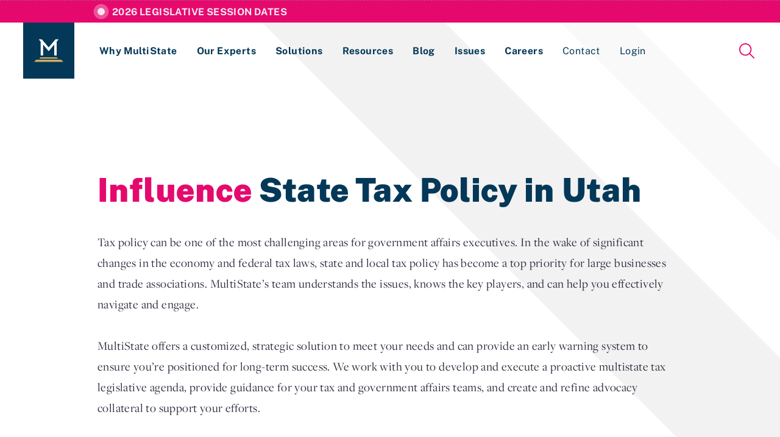

--- FILE ---
content_type: text/html; charset=utf-8
request_url: https://www.multistate.us/solutions/influence-state-tax-policy-in-utah
body_size: 11231
content:
<!DOCTYPE html>
<html lang="en-US">
  <head>
  <script async src="https://www.googletagmanager.com/gtag/js?id=G-V5WR874G5K"></script>
<script>
  window.dataLayer = window.dataLayer || [];
  function gtag(){dataLayer.push(arguments);}
  gtag('js', new Date());
  document.addEventListener('turbolinks:load', function(event) {
    gtag('config', 'G-V5WR874G5K', {
      'page_location': event.data.url
    });
  });  
</script>

  <title>Influence State Tax Policy in Utah | MultiState</title>
  <meta http-equiv="Content-Type" content="text/html; charset=utf-8" />
  <meta name="robots" content="all">
  <meta name="description" content="Tax policy can be one of the most challenging areas for government affairs executives. In the wake of significant changes in the economy and federal tax laws, state and local tax policy has become a top priority for large businesses and trade associations. MultiState’s team understands the issues, knows the key players, and can help you effectively navigate and engage.<br><br>MultiState offers a customized, strategic solution to meet your needs and can provide an early warning system to ensure you’re positioned for long-term success. We work with you to develop and execute a proactive multistate tax legislative agenda, provide guidance for your tax and government affairs teams, and create and refine advocacy collateral to support your efforts.<br><br>Led by MultiState Chairman and CEO Joe Crosby, a nationally renowned state and local tax policy expert, our tax policy team consists of lawyers, economists, accountants, and tax policy experts who partner with our network of over 2,000 lobbyists strategically located throughout the United States.">
  <meta name="author" content="MultiState">
  <meta name="publisher" content="MultiState">
  <meta name="viewport" content="width=device-width, initial-scale=1, maximum-scale=1, minimum-scale=1, user-scalable=no">
  <meta name="twitter:card" content="summary">
  <meta name="twitter:site" content="@MultiStateAssoc">
  <meta name="twitter:description" content="Tax policy can be one of the most challenging areas for government affairs executives. In the wake of significant changes in the economy and federal tax laws, state and local tax policy has become a top priority for large businesses and trade associations. MultiState’s team understands the issues, knows the key players, and can help you effectively navigate and engage.<br><br>MultiState offers a customized, strategic solution to meet your needs and can provide an early warning system to ensure you’re positioned for long-term success. We work with you to develop and execute a proactive multistate tax legislative agenda, provide guidance for your tax and government affairs teams, and create and refine advocacy collateral to support your efforts.<br><br>Led by MultiState Chairman and CEO Joe Crosby, a nationally renowned state and local tax policy expert, our tax policy team consists of lawyers, economists, accountants, and tax policy experts who partner with our network of over 2,000 lobbyists strategically located throughout the United States.">
  <meta name="twitter:image" content="https://www.multistate.us/packs/media/images/logos/app-logo-white-navy-bg-800px-56862183863ba67d54963f4bab5bdc71.png">
  <meta property="og:type" content="website">
  <meta name="og:site_name" content="MultiState">
  <meta property="og:url" content="https://www.multistate.us/solutions/influence-state-tax-policy-in-utah">
    <meta property="og:title" content="Influence State Tax Policy in Utah">
    <meta name="twitter:title" content="Influence State Tax Policy in Utah">
  <meta property="og:description" content="Tax policy can be one of the most challenging areas for government affairs executives. In the wake of significant changes in the economy and federal tax laws, state and local tax policy has become a top priority for large businesses and trade associations. MultiState’s team understands the issues, knows the key players, and can help you effectively navigate and engage.<br><br>MultiState offers a customized, strategic solution to meet your needs and can provide an early warning system to ensure you’re positioned for long-term success. We work with you to develop and execute a proactive multistate tax legislative agenda, provide guidance for your tax and government affairs teams, and create and refine advocacy collateral to support your efforts.<br><br>Led by MultiState Chairman and CEO Joe Crosby, a nationally renowned state and local tax policy expert, our tax policy team consists of lawyers, economists, accountants, and tax policy experts who partner with our network of over 2,000 lobbyists strategically located throughout the United States.">
  <meta property="og:image" content="https://www.multistate.us/packs/media/images/logos/app-logo-white-navy-bg-800px-56862183863ba67d54963f4bab5bdc71.png">
  <meta name="csrf-param" content="authenticity_token" />
<meta name="csrf-token" content="ej/lDCaYQA38Re6RQcMjVTLvdxe5LzAdZ+U8wqZhXHbOVKxXJQpa/7vCYN8EaYlZNnTwr5vTfkt+VRo+ItifAg==" />
  
  <script src="/packs/js/application-52f6979da310af38bc3e.js" data-turbolinks-track="reload"></script>
  <link rel="stylesheet" media="all" href="/packs/css/application-7270deef.css" data-turbolinks-track="reload" />
  <link rel="shortcut icon" type="image/png/ico" href="/multistate-favicon-16x16.png">
    <script type="application/ld+json">
    {"@context":"http://schema.org","@type":"WebPage","author":{"@type":"Organization","name":"MultiState","url":"https://www.multistate.us/","address":"1000 Wilson Blvd, Suite 1800, Arlington, VA 22209","telephone":"(703) 684-1110","logo":[{"@type":"ImageObject","url":"https://www.multistate.us/packs/media/images/logos/app-logo-white-navy-bg-800px-56862183863ba67d54963f4bab5bdc71.png"}]}}
  </script>

    <script src="/packs/js/analytics-1d26c7df5668c9f496fb.js" data-turbolinks-track="reload"></script>

  <link rel="preload" href="https://cdn.materialdesignicons.com/3.5.95/css/materialdesignicons.min.css" as="style" onload="this.rel='stylesheet'">
  <link rel="stylesheet" href="https://cdn.materialdesignicons.com/3.5.95/css/materialdesignicons.min.css" media="print" onload="this.media='all'">
  <link rel="preload" href="https://s3.amazonaws.com/multistate.us/shared/fonts/dejavu-sans/dejavu-sans.bold.ttf" as="font" type="font/ttf" crossorigin="anonymous">
</head>
  <body class="pages-solution">
      <section id="FeaturedLandingPage">
        <div class="indicator"></div>
        <a href="/resources/2026-legislative-session-dates">2026 Legislative Session Dates</a>
      </section>
    <header data-controller="header">
  <div class="header-row flex-row">
    <button id="Menu" class="desktop-hide" data-action="click->header#toggle">
      <span class="a11y">Menu Toggle</span>
      <div class="menu-box">
        <div class="menu-inner"></div>
      </div>
    </button>
    <div class="flex-fill desktop-hide"></div>
    <a id="Home" href="/">
      <?xml version="1.0" encoding="UTF-8" standalone="no"?>
<svg
   xmlns:dc="http://purl.org/dc/elements/1.1/"
   xmlns:cc="http://creativecommons.org/ns#"
   xmlns:rdf="http://www.w3.org/1999/02/22-rdf-syntax-ns#"
   xmlns:svg="http://www.w3.org/2000/svg"
   xmlns="http://www.w3.org/2000/svg"
   viewBox="0 0 2000 1532.4667"
   height="1532.4667"
   width="2000"
   xml:space="preserve"
   id="svg910"
   version="1.1"><metadata
     id="metadata916"><rdf:RDF><cc:Work
         rdf:about=""><dc:format>image/svg+xml</dc:format><dc:type
           rdf:resource="http://purl.org/dc/dcmitype/StillImage" /><dc:title></dc:title></cc:Work></rdf:RDF></metadata><defs
     id="defs914" /><g
     transform="matrix(1.3333333,0,0,-1.3333333,0,1532.4667)"
     id="g918"><g
       transform="translate(1094.6763,1149.3503)"
       id="g920"><path
         id="M"
         style="fill:#044157;fill-opacity:1;fill-rule:nonzero;stroke:none"
         d="M 0,0 -350.353,-411.95 -696.171,0 h -159.868 l 98.642,-118.181 v -708.871 h 121.318 v 564.802 l 286.86,-343.292 289.126,343.292 V -827.052 H 61.226 v 708.871 L 159.871,0 Z" /></g><g
       transform="translate(332.0532,231.2298)"
       id="g924"><path
         id="path926"
         style="fill:#d1ad60;fill-opacity:1;fill-rule:nonzero;stroke:none"
         d="M 0,0 -66.143,-68.008 H 895.22 L 828.007,0 Z" /></g><g
       transform="translate(103.2039,108.8136)"
       id="g928"><path
         id="path930"
         style="fill:#d1ad60;fill-opacity:1;fill-rule:nonzero;stroke:none"
         d="m 0,0 -103.204,-108.814 h 1500 L 1291.927,0 Z" /></g></g></svg>
</a>    <a id="SkipNavigationLink" href="#MainContentHook" data-turbolinks="false">Skip to main content</a>
    <div class="flex-fill"></div>
    <a id="Search" href="/search">
      <span class="desktop-only">Search</span>
      <?xml version="1.0" encoding="UTF-8" standalone="no"?>
<svg
   xmlns:dc="http://purl.org/dc/elements/1.1/"
   xmlns:cc="http://creativecommons.org/ns#"
   xmlns:rdf="http://www.w3.org/1999/02/22-rdf-syntax-ns#"
   xmlns:svg="http://www.w3.org/2000/svg"
   xmlns="http://www.w3.org/2000/svg"
   id="svg8"
   version="1.1"
   viewBox="0 0 25 25"
   height="25"
   width="25">
  <metadata
     id="metadata14">
    <rdf:RDF>
      <cc:Work
         rdf:about="">
        <dc:format>image/svg+xml</dc:format>
        <dc:type
           rdf:resource="http://purl.org/dc/dcmitype/StillImage" />
        <dc:title></dc:title>
      </cc:Work>
    </rdf:RDF>
  </metadata>
  <defs
     id="defs12" />
  <path
     style="fill:#000000"
     id="path2"
     d="m 24.074,25 c -0.233054,0.0064 -0.455711,-0.09647 -0.602,-0.278 l -6.745,-6.745 c 0.467,-0.394 0.9,-0.829 1.29,-1.299 l 6.705,6.748 c 0.175608,0.170122 0.275735,0.403511 0.278,0.648 -0.0023,0.244489 -0.102392,0.477878 -0.278,0.648 -0.170122,0.175608 -0.403511,0.275735 -0.648,0.278 z M 20.37,10.185 C 20.37,4.583 15.787,0 10.185,0 4.583,0 0,4.583 0,10.185 0,15.787 4.583,20.37 10.185,20.37 15.511669,20.509253 20.311848,15.958055 20.37,10.185 Z m -10.185,8.334 c -4.583,0 -8.333,-3.75 -8.333,-8.334 0,-4.583 3.75,-8.333 8.333,-8.333 4.584,0 8.334,3.75 8.334,8.333 0,4.584 -3.75,8.334 -8.334,8.334 z" />
</svg>

</a>  </div>
  <nav>
    <a class="page" href="/about">Why MultiState</a>
    <a class="page" href="/team">Our Experts</a>
    <a class="page" href="/solutions">Solutions</a>
    <a class="page" href="/resources">Resources</a>
    <a class="page" href="/insider">Blog</a>
    <a class="page" href="/issues">Issues</a>
    <a class="page" href="/careers">Careers</a>
    <a class="page contact-btn" data-turbolinks="false" href="/contact">Contact</a>
    <div class="page-group" data-target="header.pageGroup" data-action="focusin->header#toggle focusout->header#scheduleToggle">
      <div class="page-group-header" data-action="click->header#groupClick">
        <span class="page login-btn" data-action="mouseenter->header#groupEnter">Login</span>
        <div class="flex-fill"></div>
        <?xml version="1.0" encoding="UTF-8" standalone="no"?>
<svg
   xmlns:dc="http://purl.org/dc/elements/1.1/"
   xmlns:cc="http://creativecommons.org/ns#"
   xmlns:rdf="http://www.w3.org/1999/02/22-rdf-syntax-ns#"
   xmlns:svg="http://www.w3.org/2000/svg"
   xmlns="http://www.w3.org/2000/svg"
   xmlns:sodipodi="http://sodipodi.sourceforge.net/DTD/sodipodi-0.dtd"
   xmlns:inkscape="http://www.inkscape.org/namespaces/inkscape"
   id="svg4"
   version="1.1"
   viewBox="0 0 16 16"
   height="16"
   width="16"
   sodipodi:docname="chevron-right.svg"
   inkscape:version="0.92.2 5c3e80d, 2017-08-06">
  <sodipodi:namedview
     pagecolor="#ffffff"
     bordercolor="#666666"
     borderopacity="1"
     objecttolerance="10"
     gridtolerance="10"
     guidetolerance="10"
     inkscape:pageopacity="0"
     inkscape:pageshadow="2"
     inkscape:window-width="1385"
     inkscape:window-height="789"
     id="namedview6"
     showgrid="false"
     inkscape:zoom="14.75"
     inkscape:cx="-5.8728814"
     inkscape:cy="8"
     inkscape:window-x="1920"
     inkscape:window-y="0"
     inkscape:window-maximized="0"
     inkscape:current-layer="svg4" />
  <metadata
     id="metadata10">
    <rdf:RDF>
      <cc:Work
         rdf:about="">
        <dc:format>image/svg+xml</dc:format>
        <dc:type
           rdf:resource="http://purl.org/dc/dcmitype/StillImage" />
        <dc:title></dc:title>
      </cc:Work>
    </rdf:RDF>
  </metadata>
  <defs
     id="defs8" />
  <path
     style="fill:none;stroke:#000000;stroke-width:1.61038816;stroke-linecap:round;stroke-miterlimit:50;stroke-opacity:0.97969546"
     id="path2"
     d="m 4.3187521,0.81333231 v 0 L 11.366715,8.0000002 4.3187521,15.186668"
     stroke-miterlimit="50"
     inkscape:connector-curvature="0" />
</svg>

      </div>
      <div class="page-group-body" data-action="focusin->header#groupEnter focusout->header#groupLeave mouseleave->header#groupLeave">
        <div class="container">
          <div class="lede">
            <h4>Login</h4>
            <p>If you are a current MultiState client, please use the links here to login to our online systems.</p>
          </div>
          <ul class="links">
              <li class="">
                <a target="_blank" href="https://www.multistate.us/login/lobbying-compliance">Lobbying Registration &amp; Reporting</a>
              </li>
              <li class="no-border">
                <a target="_blank" href="https://www.multistate.us/login/lobbying-compliance/guides">Compliance Guides</a>
              </li>
              <li class="">
                <a target="_blank" href="https://app.multistate.us/#/login">Issue Management Tracking Service</a>
              </li>
              <li class="">
                <a target="_blank" href=""></a>
              </li>
          </ul>
        </div>
      </div>
    </div>    
  </nav>
</header>
    <main>
      <section id="Banner">
  <div class="container">
    <h1><em>Influence</em> State Tax Policy in Utah</h1>
    <p>Tax policy can be one of the most challenging areas for government affairs executives. In the wake of significant changes in the economy and federal tax laws, state and local tax policy has become a top priority for large businesses and trade associations. MultiState’s team understands the issues, knows the key players, and can help you effectively navigate and engage.<br><br>MultiState offers a customized, strategic solution to meet your needs and can provide an early warning system to ensure you’re positioned for long-term success. We work with you to develop and execute a proactive multistate tax legislative agenda, provide guidance for your tax and government affairs teams, and create and refine advocacy collateral to support your efforts.<br><br>Led by MultiState Chairman and CEO Joe Crosby, a nationally renowned state and local tax policy expert, our tax policy team consists of lawyers, economists, accountants, and tax policy experts who partner with our network of over 2,000 lobbyists strategically located throughout the United States.</p>
    <a class="button button-navy" data-turbolinks="false" href="/contact?message=I+would+like+help+to+influence+state+tax+policy+in+utah.&amp;subject=Develop+a+Government+Relations+Strategy">Get Started</a>
  </div>
</section>
<div id="MainContentHook"></div>
<div class="breadcrumb">
  <hr>
    <a href="/">Home</a>
    <div class="slash">/</div>
    <a href="/solutions">Solutions</a>
    <div class="slash">/</div>
  <div class="current">•••</div>
</div>
<section id="Features">
  <div class="container">
      <div class="feature">
        <div class="number">
          <div>1</div>
          <svg xmlns="http://www.w3.org/2000/svg" width="155" height="24" viewBox="0 0 155 24"><g><g><path fill="#e6076e" d="M28.5 7h98.7l-6.9-7H35.29z"/></g><g><path fill="#e6076e" d="M.5 23.8h154l-10.767-11.2H11.096z"/></g></g></svg>
        </div>
        <div class="text">
          <h3>Enhanced Legislative Tracking</h3>
          <p>Every client receives legislative tracking services and support. A MultiState expert will become your dedicated analyst, and you’ll receive regular and timely updates on newly introduced, moving, and enrolled legislation related to your key tax issues.</p>
        </div>
      </div>
      <div class="feature">
        <div class="number">
          <div>2</div>
          <svg xmlns="http://www.w3.org/2000/svg" width="155" height="24" viewBox="0 0 155 24"><g><g><path fill="#e6076e" d="M28.5 7h98.7l-6.9-7H35.29z"/></g><g><path fill="#e6076e" d="M.5 23.8h154l-10.767-11.2H11.096z"/></g></g></svg>
        </div>
        <div class="text">
          <h3>Policy Analysis + Internal Stakeholder Engagement</h3>
          <p>MultiState can help you understand and analyze the legislation and policy that impacts your organization. Our team can provide assistance communicating policy impacts to your internal stakeholders, such as your executive team or members. We can also help navigate media inquiries related to your tax policy priorities.</p>
        </div>
      </div>
      <div class="feature">
        <div class="number">
          <div>3</div>
          <svg xmlns="http://www.w3.org/2000/svg" width="155" height="24" viewBox="0 0 155 24"><g><g><path fill="#e6076e" d="M28.5 7h98.7l-6.9-7H35.29z"/></g><g><path fill="#e6076e" d="M.5 23.8h154l-10.767-11.2H11.096z"/></g></g></svg>
        </div>
        <div class="text">
          <h3>External Engagement</h3>
          <p>MultiState can support your efforts to communicate your organization’s tax policy priorities externally. For example, we can create advocacy collateral such as lobbying leave-behinds, letters to lawmakers, presentation slides, legislative testimony, talking points, and position statements. We can support your direct public policy advocacy by writing white papers or media pieces, speaking at public policy conferences, testifying in state legislatures, or engaging with public policy groups. Or, if you need a more comprehensive solution, we can design and execute a full advocacy campaign to advance your tax policy priorities.</p>
        </div>
      </div>
  </div>
</section>
<section id="Process" data-controller="h-slider">
  <div class="container fullscreen" data-action="swiped-left->h-slider#next swiped-right->h-slider#previous">
    <div class="process-tabs desktop-only">
      <div class="tabs">
          <div class="tab active" data-index="1" data-target="h-slider.tab" data-action="click->h-slider#jump">Listen</div>
          <div class="tab " data-index="2" data-target="h-slider.tab" data-action="click->h-slider#jump">Strategize</div>
          <div class="tab " data-index="3" data-target="h-slider.tab" data-action="click->h-slider#jump">Solutions</div>
          <div class="tab " data-index="4" data-target="h-slider.tab" data-action="click->h-slider#jump">Results</div>
      </div>
      <div class="indicator" data-target="h-slider.indicator"></div>     
    </div>
    <div class="processes">
      <div class="images">
        <div class="slider" data-target="h-slider.slider">
            <img src="https://s3.amazonaws.com/multistate.us/shared/uploads/photos/solutions-tax-listen-1000px.jpg" />
            <img src="https://s3.amazonaws.com/multistate.us/shared/uploads/photos/solutions-tax-strategize-1000px.jpg" />
            <img src="https://s3.amazonaws.com/multistate.us/shared/uploads/photos/solutions-tax-solutions-1000px.jpg" />
            <img src="https://s3.amazonaws.com/multistate.us/shared/uploads/photos/solutions-tax-results-1000px.jpg" />
        </div>
      </div>
      <div class="texts-and-switcher">
        <div class="texts">
          <div class="slider" data-target="h-slider.slider">
              <div class="text">
                <h2>Listen</h2>
                <p>Before we can create an action plan, we need a thorough understanding of what you’re facing. What’s impacting you and how? What’s your objective? Understanding what success looks like to you is vital to getting you there.</p>
              </div>
              <div class="text">
                <h2>Strategize</h2>
                <p>Our people are your strategic advantage. MultiState’s industry veterans have decades of tax policy and government affairs experience and can help you navigate it all. Our communications and policy professionals have a proven record of crafting advocacy content that changes minds, and our network will get your message in front of the right people.</p>
              </div>
              <div class="text">
                <h2>Solutions</h2>
                <p>MultiState has a proven set of advocacy tools that we’ve deployed working with hundreds of clients over the years, tools we constantly iterate and refine. We’ll use our network of on-the-ground experts in states and localities across the country, and combine it with our in-house policy expertise, modern government relations management technology, and cutting-edge communications and compliance tools to give you a comprehensive, tailored program.</p>
              </div>
              <div class="text">
                <h2>Results</h2>
                <p>Influencing state and local policy across the country can be a daunting prospect. But it doesn’t have to be. Our comprehensive approach to government affairs — decades of experience combined with modern tools and policy expertise — will get you the results you’re looking for and put your mind at ease.</p>
              </div>
          </div>
        </div>
        <div class="switcher dark">
          <div tabindex="0" role="button" aria-label="previous process" data-target="h-slider.left" data-action="click-&gt;h-slider#previous keyup-&gt;h-slider#previousKey" class="icon icon-arrow-left disabled pointer"><?xml version="1.0" encoding="UTF-8" standalone="no"?>
<svg
   xmlns:dc="http://purl.org/dc/elements/1.1/"
   xmlns:cc="http://creativecommons.org/ns#"
   xmlns:rdf="http://www.w3.org/1999/02/22-rdf-syntax-ns#"
   xmlns:svg="http://www.w3.org/2000/svg"
   xmlns="http://www.w3.org/2000/svg"
   id="svg8"
   version="1.1"
   viewBox="0 0 27 18"
   height="18"
   width="27">
  <metadata
     id="metadata14">
    <rdf:RDF>
      <cc:Work
         rdf:about="">
        <dc:format>image/svg+xml</dc:format>
        <dc:type
           rdf:resource="http://purl.org/dc/dcmitype/StillImage" />
        <dc:title></dc:title>
      </cc:Work>
    </rdf:RDF>
  </metadata>
  <defs
     id="defs12" />
  <path
     style="fill:#000000"
     id="path2"
     d="m 9.3000081,1.023 a 1.233,1.233 0 0 1 0,1.746 l -5.078,5.092 H 25.763008 c 0.68,0 1.237,0.55 1.237,1.24 0,0.683 -0.549,1.24 -1.237,1.24 H 4.2150081 l 5.195,5.21 a 1.233,1.233 0 0 1 0,1.746 1.225,1.225 0 0 1 -1.742,0 L 0.60000808,10.209 a 0.784,0.784 0 0 1 -0.102,-0.117 C 0.19800808,9.864 8.0844861e-6,9.505 8.0844861e-6,9.102 A 1.23,1.23 0 0 1 0.46800808,8.132 c 0.008,-0.007 0.015,-0.014 0.015,-0.021 L 7.5500081,1.023 a 1.234,1.234 0 0 1 1.749,0 z" />
</svg>
</div>
          <div class="count">
            <span class="page" data-target="h-slider.page">01</span>
            <span class="of">/</span>
            <span class="total" data-target="h-slider.total">04</span>
          </div>
          <div tabindex="0" role="button" aria-label="next process" data-target="h-slider.right" data-action="click-&gt;h-slider#next keyup-&gt;h-slider#nextKey" class="icon icon-arrow-right pointer"><?xml version="1.0" encoding="UTF-8" standalone="no"?>
<svg
   xmlns:dc="http://purl.org/dc/elements/1.1/"
   xmlns:cc="http://creativecommons.org/ns#"
   xmlns:rdf="http://www.w3.org/1999/02/22-rdf-syntax-ns#"
   xmlns:svg="http://www.w3.org/2000/svg"
   xmlns="http://www.w3.org/2000/svg"
   id="svg8"
   version="1.1"
   viewBox="0 0 27 18"
   height="18"
   width="27">
  <metadata
     id="metadata14">
    <rdf:RDF>
      <cc:Work
         rdf:about="">
        <dc:format>image/svg+xml</dc:format>
        <dc:type
           rdf:resource="http://purl.org/dc/dcmitype/StillImage" />
        <dc:title></dc:title>
      </cc:Work>
    </rdf:RDF>
  </metadata>
  <defs
     id="defs12" />
  <path
     style="fill:#000000"
     id="path2"
     d="m 17.7,1.023 a 1.233,1.233 0 0 0 0,1.746 l 5.078,5.092 H 1.237 C 0.557,7.861 0,8.411 0,9.101 c 0,0.683 0.549,1.24 1.237,1.24 h 21.548 l -5.195,5.21 a 1.233,1.233 0 0 0 0,1.746 1.225,1.225 0 0 0 1.742,0 L 26.4,10.209 a 0.784,0.784 0 0 0 0.102,-0.117 C 26.802,9.864 27,9.505 27,9.102 A 1.23,1.23 0 0 0 26.532,8.132 C 26.524,8.125 26.517,8.118 26.517,8.111 L 19.45,1.023 a 1.234,1.234 0 0 0 -1.749,0 z" />
</svg>
</div>
        </div>
      </div>    
    </div>
  </div>
</section>
  <section id="Experts">
    <div class="container fullscreen">
      <div class="experts-image">
        <div class="label">
          <div class="icon icon-quote"><?xml version="1.0" encoding="UTF-8" standalone="no"?>
<svg
   xmlns:dc="http://purl.org/dc/elements/1.1/"
   xmlns:cc="http://creativecommons.org/ns#"
   xmlns:rdf="http://www.w3.org/1999/02/22-rdf-syntax-ns#"
   xmlns:svg="http://www.w3.org/2000/svg"
   xmlns="http://www.w3.org/2000/svg"
   id="svg8"
   version="1.1"
   viewBox="0 0 35 24"
   height="24"
   width="35">
  <metadata
     id="metadata14">
    <rdf:RDF>
      <cc:Work
         rdf:about="">
        <dc:format>image/svg+xml</dc:format>
        <dc:type
           rdf:resource="http://purl.org/dc/dcmitype/StillImage" />
        <dc:title></dc:title>
      </cc:Work>
    </rdf:RDF>
  </metadata>
  <defs
     id="defs12" />
  <path
     style="fill:#000000"
     id="path2"
     d="M 34.65,0.1 H 27.533 L 20.65,10.215 c -1.4,2.063 -2.1,4.185 -2.1,6.367 0,2.181 0.72,3.946 2.158,5.295 1.44,1.349 3.209,2.023 5.309,2.023 2.1,0 3.85,-0.694 5.25,-2.083 1.4,-1.388 2.1,-3.292 2.1,-5.712 0,-2.42 -1.09,-4.343 -3.267,-5.771 z m -18.2,0 H 9.333 L 2.45,10.215 c -1.4,2.063 -2.1,4.185 -2.1,6.367 0,2.181 0.72,3.946 2.158,5.295 1.44,1.349 3.209,2.023 5.309,2.023 2.1,0 3.85,-0.694 5.25,-2.083 1.4,-1.388 2.1,-3.292 2.1,-5.712 0,-2.42 -1.09,-4.343 -3.267,-5.771 z" />
</svg>
</div>
          <h2>Expert's Advice</h2>
        </div>
        <img src="https://s3.amazonaws.com/multistate.us/production/employees/e8yRlbSNSiJnWHcGf/image/Joe C. headshot - August 2024-c32276-800px.jpg" />
      </div>
      <div class="experts-text">
        <blockquote>“I gain my enjoyment from helping clients develop, execute, and continuously refine strategies that inexorably result in their desired tax policy outcome.”</blockquote>
        <div class="experts-row">
          <div class="expert">
            <h3>Joseph R. Crosby</h3>
            <p>CEO</p>
          </div>
            <a class="button" href="/team">Meet Our Team</a>
        </div>
      </div>
    </div>
  </section>

  <section id="FeaturedArticles"> 
    <div class="container padding-top">
      <h2>Featured Content</h2>
      <div class="articles">
            <article class="article card">
    <a href="/insider/2026/1/6/ten-states-face-budget-deficits-going-into-2026-state-revenue-outlook">
        <div class="image">
          <img src="https://s3.amazonaws.com/multistate.us/production/articles/adjH4flLLeJOiYwQx/image/AdobeStock_989456531-670faf-400px.jpeg" />
        </div>
      <div class="text">
          <h4>Tax &amp; Budgets</h4>
        <h3>Ten States Face Budget Deficits Going into 2026 (State Revenue Outlook)</h3>
        <p class="date">January 6, 2026 <span>|</span> Morgan Scarboro</p>
      </div>
</a>  </article>

            <article class="article card">
    <a href="/insider/2025/10/8/heres-how-states-are-responding-to-trumps-one-big-beautiful-bill-act">
        <div class="image">
          <img src="https://s3.amazonaws.com/multistate.us/production/articles/aFuUaR7F5OPRjHxN1/image/AdobeStock_115615847 (1)-000055-400px.jpeg" />
        </div>
      <div class="text">
          <h4>Tax &amp; Budgets, Health Care &amp; Wellness</h4>
        <h3>Here’s How States Are Responding to Trump’s One Big Beautiful Bill Act</h3>
        <p class="date">October 8, 2025 <span>|</span> Abbie Telgenhof, Morgan Scarboro</p>
      </div>
</a>  </article>

            <article class="article card">
    <a href="/insider/2025/8/27/states-brace-for-obbba-cuts-as-2026-elections-loom-large">
        <div class="image">
          <img src="https://s3.amazonaws.com/multistate.us/production/articles/a2LKZZndmLetoUvrk/image/AdobeStock_483974028-f8785a-400px.jpeg" />
        </div>
      <div class="text">
          <h4>Elections &amp; Campaigns, Health Care &amp; Wellness</h4>
        <h3>States Brace for OBBBA Cuts as 2026 Elections Loom Large</h3>
        <p class="date">August 27, 2025 <span>|</span> Bill Kramer</p>
      </div>
</a>  </article>

      </div>
    </div>
  </section>
  <section id="Compliance">
    <div class="container fullscreen">
      <div class="text">
        <h2>Let's Talk <em>Compliance</em></h2>
        <p>Know before you go. Our industry-leading lobbying compliance services ensure our clients’ federal, state, and local registration and reporting requirements are managed effectively and efficiently. Our personalized service means that you will never miss a critical compliance deadline. 
        </p>
        <a class="button button-navy" data-turbolinks="false" href="/contact?subject=Streamline+or+Manage+Lobbying+Compliance">Get Started</a>
      </div>
      <div class="image">
        <img src="https://s3.amazonaws.com/multistate.us/shared/uploads/photos/lets-talk-compliance-1000px.jpg" />
      </div>
    </div>
  </section>

    </main>
    <footer>
    <section id="CTA">
      <div class="wrapper">
        <div class="text">
            <h2><span>Are you ready to gain some</span> <em>insider knowledge?</em></h2>
        </div>
        <a class="button button-pink" data-turbolinks="false" href="/contact">Contact Us</a>
      </div>
    </section>
  <section id="Columns">
    <div class="container">
      <div class="col flex-column">
        <a id="Home" href="/">
          <?xml version="1.0" encoding="UTF-8" standalone="no"?>
<svg
   xmlns:dc="http://purl.org/dc/elements/1.1/"
   xmlns:cc="http://creativecommons.org/ns#"
   xmlns:rdf="http://www.w3.org/1999/02/22-rdf-syntax-ns#"
   xmlns:svg="http://www.w3.org/2000/svg"
   xmlns="http://www.w3.org/2000/svg"
   viewBox="0 0 2666.6667 1238.3707"
   height="1238.3707"
   width="2666.6667"
   xml:space="preserve"
   id="svg920"
   version="1.1"><metadata
     id="metadata926"><rdf:RDF><cc:Work
         rdf:about=""><dc:format>image/svg+xml</dc:format><dc:type
           rdf:resource="http://purl.org/dc/dcmitype/StillImage" /><dc:title></dc:title></cc:Work></rdf:RDF></metadata><defs
     id="defs924"><clipPath
       id="clipPath938"
       clipPathUnits="userSpaceOnUse"><path
         id="path936"
         d="M 0,928.778 H 2000 V 0 H 0 Z" /></clipPath></defs><g
     transform="matrix(1.3333333,0,0,-1.3333333,0,1238.3707)"
     id="g928"><path
       id="path930"
       style="fill:#ffffff;fill-opacity:1;fill-rule:evenodd;stroke:none"
       d="m 1492.615,45.493 h 69.505 V 27.996 h -69.505 z" /><g
       id="g932"><g
         clip-path="url(#clipPath938)"
         id="g934"><path
           id="path940"
           style="fill:#ffffff;fill-opacity:1;fill-rule:nonzero;stroke:none"
           d="m 1925.705,74.753 h 48.429 V 56.065 h -48.429 z m 0.136,-53.97 H 2000 V 2.804 h -91.732 v 123.05 h 84.638 v -18.145 h -67.065 z m -138.57,86.926 h -42.399 V 2.804 h -17.089 v 104.905 h -42.884 v 18.145 h 102.372 z m -423.844,0 h -42.4 V 2.804 h -17.089 v 104.905 h -42.883 v 18.145 h 102.372 z M 929.282,2.804 h -17.25 v 123.05 h 17.25 z M 796.249,107.709 h -42.4 V 2.804 H 736.76 v 104.905 h -42.884 v 18.145 H 796.249 Z M 587.39,2.804 h -84.317 v 123.05 h 17.573 V 20.783 H 587.39 Z M 316.784,0 c -34.016,0 -54.007,18.639 -54.007,50.638 v 75.216 h 17.411 V 50.638 c 0,-21.112 13.22,-32.659 36.596,-32.659 23.377,0 36.596,11.547 36.596,32.659 v 75.216 h 17.412 V 50.638 C 370.792,18.639 350.801,0 316.784,0 M 113.174,87.421 72.063,37.113 31.276,87.421 V 2.804 h -17.25 v 105.73 L 0,125.854 h 22.731 l 49.171,-60.37 49.816,60.37 h 22.732 l -14.026,-17.32 V 2.804 h -17.25 z M 1568.9,2.804 l -16.444,37.234 -0.695,0.264 -25.582,50.583 -15.775,-34.918 -0.065,0.025 -26.162,-53.188 h -18.939 l 52.074,110.018 -6.611,15.176 h 19.347 L 1587.924,2.804 Z" /><g
           transform="translate(1102.6104,1.7824)"
           id="g942"><path
             id="path944"
             style="fill:#ffffff;fill-opacity:1;fill-rule:nonzero;stroke:none"
             d="m 0,0 c -24.05,0 -46.905,11.507 -49.976,34.179 l 18.251,0.859 c 3.071,-13.569 16.204,-20.611 31.554,-20.611 17.057,0 30.02,7.214 30.02,19.409 0,10.992 -8.187,17.518 -21.832,20.438 l -24.05,5.497 c -18.762,3.951 -30.02,13.741 -30.19,31.087 -0.171,21.814 19.103,36.585 45.54,36.585 28.827,0 44.86,-17.004 46.906,-35.553 L 28.484,91.202 c -2.387,15.802 -14.498,21.642 -29.167,21.642 -13.986,0 -26.778,-7.042 -26.778,-20.096 0,-8.588 4.946,-13.74 20.809,-17.519 L 16.716,69.732 C 42.812,64.236 47.929,47.404 47.929,34.008 47.929,15.114 29.849,0 0,0" /></g><g
           transform="translate(1154.0098,792.9987)"
           id="g946"><path
             id="path948"
             style="fill:#ffffff;fill-opacity:1;fill-rule:nonzero;stroke:none"
             d="M 0,0 -149.313,-177.737 -297.457,0 V -292.422 H -360.11 V 74.591 l -50.942,61.188 h 82.562 L -149.899,-77.505 31.034,135.779 h 82.562 L 62.653,74.591 V -292.422 H 0 Z" /></g><g
           transform="translate(757.0425,418.2151)"
           id="g950"><path
             id="path952"
             style="fill:#d1ad60;fill-opacity:1;fill-rule:evenodd;stroke:none"
             d="m 0,0 h 496.479 l -34.71,35.211 H 34.159 Z" /></g><g
           transform="translate(619.7183,333.7082)"
           id="g954"><path
             id="path956"
             style="fill:#d1ad60;fill-opacity:1;fill-rule:evenodd;stroke:none"
             d="M 0,0 H 774.648 L 720.491,56.338 H 53.298 Z" /></g></g></g></g></svg>
</a>        <div class="desktop-only">
            <div class="socials">
      <div class="social">
        <a target="_blank" href="https://twitter.com/MultiStateAssoc">
          <i class="mdi mdi-twitter"></i>
</a>      </div>
      <div class="social">
        <a target="_blank" href="https://www.linkedin.com/company/multistate">
          <i class="mdi mdi-linkedin-box"></i>
</a>      </div>
  </div>
  <div class="copyright">Copyright © 2026, MultiState, All rights reserved</div>
  <div class="legal"><a href="/conditions-of-use">Conditions of Use</a> - <a href="/privacy-policy">Privacy Policy</a></div>

        </div>
      </div>
      <div class="col">
        <h3>Explore</h3>
        <ul class="links">
          <li><a href="/about">Why MultiState</a></li>
          <li><a href="/team">Our Experts</a></li>
          <li><a href="/solutions">Solutions</a></li>
          <li><a href="/resources">Resources</a></li>
          <li><a href="/insider">Blog</a></li>
          <li><a href="/careers">Careers</a></li>
          <li><a href="/contact">Contact</a></li>
        </ul>
      </div>
      <div class="col">
          <form id="Newsletter" class="footer" autocomplete="off" action="/newsletter" accept-charset="UTF-8" method="post"><input name="utf8" type="hidden" value="&#x2713;" /><input type="hidden" name="authenticity_token" value="QuFSWWMYj4QJIe3CeKrrYvyG2wZrBjoAFX1s6WqOWoYWdSloauc2UjIXwI7BxBvze6tWhbzjctNBpfyLvFoFWg==" />
    <h3>Newsletter Sign Up</h3>
    <div class="field">
      <input type="email" name="email" id="email" placeholder="Email" />
    </div>
      <input type="text" name="rope" id="rope" class="rope" aria-hidden="true" />
    <input type="submit" name="commit" value="Sign Up" class="button button-gold" data-disable-with="Sign Up" />
</form>
      </div>
      <div class="col desktop-hide">
          <div class="socials">
      <div class="social">
        <a target="_blank" href="https://twitter.com/MultiStateAssoc">
          <i class="mdi mdi-twitter"></i>
</a>      </div>
      <div class="social">
        <a target="_blank" href="https://www.linkedin.com/company/multistate">
          <i class="mdi mdi-linkedin-box"></i>
</a>      </div>
  </div>
  <div class="copyright">Copyright © 2026, MultiState, All rights reserved</div>
  <div class="legal"><a href="/conditions-of-use">Conditions of Use</a> - <a href="/privacy-policy">Privacy Policy</a></div>

      </div>
    </div>
  </section>
</footer>

  </body>
</html>


--- FILE ---
content_type: text/css;charset=utf-8
request_url: https://use.typekit.net/zye0xkf.css
body_size: 841
content:
/*
 * The Typekit service used to deliver this font or fonts for use on websites
 * is provided by Adobe and is subject to these Terms of Use
 * http://www.adobe.com/products/eulas/tou_typekit. For font license
 * information, see the list below.
 *
 * freight-display-pro:
 *   - http://typekit.com/eulas/0000000000000000000132cb
 *   - http://typekit.com/eulas/0000000000000000000132cc
 *   - http://typekit.com/eulas/0000000000000000000132cd
 *   - http://typekit.com/eulas/0000000000000000000132ce
 *   - http://typekit.com/eulas/0000000000000000000132cf
 *   - http://typekit.com/eulas/0000000000000000000132d0
 *   - http://typekit.com/eulas/0000000000000000000132d1
 *   - http://typekit.com/eulas/0000000000000000000132d2
 *   - http://typekit.com/eulas/0000000000000000000132d3
 *   - http://typekit.com/eulas/0000000000000000000132d4
 *   - http://typekit.com/eulas/0000000000000000000132d5
 *   - http://typekit.com/eulas/0000000000000000000132d6
 *
 * © 2009-2026 Adobe Systems Incorporated. All Rights Reserved.
 */
/*{"last_published":"2019-05-24 15:34:09 UTC"}*/

@import url("https://p.typekit.net/p.css?s=1&k=zye0xkf&ht=tk&f=18490.18491.18492.18493.18494.18495.18496.18497.18498.18499.18500.18501&a=17284661&app=typekit&e=css");

@font-face {
font-family:"freight-display-pro";
src:url("https://use.typekit.net/af/868845/0000000000000000000132cb/27/l?subset_id=2&fvd=n9&v=3") format("woff2"),url("https://use.typekit.net/af/868845/0000000000000000000132cb/27/d?subset_id=2&fvd=n9&v=3") format("woff"),url("https://use.typekit.net/af/868845/0000000000000000000132cb/27/a?subset_id=2&fvd=n9&v=3") format("opentype");
font-display:auto;font-style:normal;font-weight:900;font-stretch:normal;
}

@font-face {
font-family:"freight-display-pro";
src:url("https://use.typekit.net/af/5a6007/0000000000000000000132cc/27/l?subset_id=2&fvd=i9&v=3") format("woff2"),url("https://use.typekit.net/af/5a6007/0000000000000000000132cc/27/d?subset_id=2&fvd=i9&v=3") format("woff"),url("https://use.typekit.net/af/5a6007/0000000000000000000132cc/27/a?subset_id=2&fvd=i9&v=3") format("opentype");
font-display:auto;font-style:italic;font-weight:900;font-stretch:normal;
}

@font-face {
font-family:"freight-display-pro";
src:url("https://use.typekit.net/af/6f4412/0000000000000000000132cd/27/l?primer=7cdcb44be4a7db8877ffa5c0007b8dd865b3bbc383831fe2ea177f62257a9191&fvd=n7&v=3") format("woff2"),url("https://use.typekit.net/af/6f4412/0000000000000000000132cd/27/d?primer=7cdcb44be4a7db8877ffa5c0007b8dd865b3bbc383831fe2ea177f62257a9191&fvd=n7&v=3") format("woff"),url("https://use.typekit.net/af/6f4412/0000000000000000000132cd/27/a?primer=7cdcb44be4a7db8877ffa5c0007b8dd865b3bbc383831fe2ea177f62257a9191&fvd=n7&v=3") format("opentype");
font-display:auto;font-style:normal;font-weight:700;font-stretch:normal;
}

@font-face {
font-family:"freight-display-pro";
src:url("https://use.typekit.net/af/aa7769/0000000000000000000132ce/27/l?subset_id=2&fvd=i7&v=3") format("woff2"),url("https://use.typekit.net/af/aa7769/0000000000000000000132ce/27/d?subset_id=2&fvd=i7&v=3") format("woff"),url("https://use.typekit.net/af/aa7769/0000000000000000000132ce/27/a?subset_id=2&fvd=i7&v=3") format("opentype");
font-display:auto;font-style:italic;font-weight:700;font-stretch:normal;
}

@font-face {
font-family:"freight-display-pro";
src:url("https://use.typekit.net/af/f15774/0000000000000000000132cf/27/l?subset_id=2&fvd=n4&v=3") format("woff2"),url("https://use.typekit.net/af/f15774/0000000000000000000132cf/27/d?subset_id=2&fvd=n4&v=3") format("woff"),url("https://use.typekit.net/af/f15774/0000000000000000000132cf/27/a?subset_id=2&fvd=n4&v=3") format("opentype");
font-display:auto;font-style:normal;font-weight:400;font-stretch:normal;
}

@font-face {
font-family:"freight-display-pro";
src:url("https://use.typekit.net/af/51f389/0000000000000000000132d0/27/l?subset_id=2&fvd=i4&v=3") format("woff2"),url("https://use.typekit.net/af/51f389/0000000000000000000132d0/27/d?subset_id=2&fvd=i4&v=3") format("woff"),url("https://use.typekit.net/af/51f389/0000000000000000000132d0/27/a?subset_id=2&fvd=i4&v=3") format("opentype");
font-display:auto;font-style:italic;font-weight:400;font-stretch:normal;
}

@font-face {
font-family:"freight-display-pro";
src:url("https://use.typekit.net/af/99ae27/0000000000000000000132d1/27/l?subset_id=2&fvd=n3&v=3") format("woff2"),url("https://use.typekit.net/af/99ae27/0000000000000000000132d1/27/d?subset_id=2&fvd=n3&v=3") format("woff"),url("https://use.typekit.net/af/99ae27/0000000000000000000132d1/27/a?subset_id=2&fvd=n3&v=3") format("opentype");
font-display:auto;font-style:normal;font-weight:300;font-stretch:normal;
}

@font-face {
font-family:"freight-display-pro";
src:url("https://use.typekit.net/af/aefbaa/0000000000000000000132d2/27/l?subset_id=2&fvd=i3&v=3") format("woff2"),url("https://use.typekit.net/af/aefbaa/0000000000000000000132d2/27/d?subset_id=2&fvd=i3&v=3") format("woff"),url("https://use.typekit.net/af/aefbaa/0000000000000000000132d2/27/a?subset_id=2&fvd=i3&v=3") format("opentype");
font-display:auto;font-style:italic;font-weight:300;font-stretch:normal;
}

@font-face {
font-family:"freight-display-pro";
src:url("https://use.typekit.net/af/52559e/0000000000000000000132d3/27/l?primer=7cdcb44be4a7db8877ffa5c0007b8dd865b3bbc383831fe2ea177f62257a9191&fvd=n5&v=3") format("woff2"),url("https://use.typekit.net/af/52559e/0000000000000000000132d3/27/d?primer=7cdcb44be4a7db8877ffa5c0007b8dd865b3bbc383831fe2ea177f62257a9191&fvd=n5&v=3") format("woff"),url("https://use.typekit.net/af/52559e/0000000000000000000132d3/27/a?primer=7cdcb44be4a7db8877ffa5c0007b8dd865b3bbc383831fe2ea177f62257a9191&fvd=n5&v=3") format("opentype");
font-display:auto;font-style:normal;font-weight:500;font-stretch:normal;
}

@font-face {
font-family:"freight-display-pro";
src:url("https://use.typekit.net/af/0a4adc/0000000000000000000132d4/27/l?primer=7cdcb44be4a7db8877ffa5c0007b8dd865b3bbc383831fe2ea177f62257a9191&fvd=i5&v=3") format("woff2"),url("https://use.typekit.net/af/0a4adc/0000000000000000000132d4/27/d?primer=7cdcb44be4a7db8877ffa5c0007b8dd865b3bbc383831fe2ea177f62257a9191&fvd=i5&v=3") format("woff"),url("https://use.typekit.net/af/0a4adc/0000000000000000000132d4/27/a?primer=7cdcb44be4a7db8877ffa5c0007b8dd865b3bbc383831fe2ea177f62257a9191&fvd=i5&v=3") format("opentype");
font-display:auto;font-style:italic;font-weight:500;font-stretch:normal;
}

@font-face {
font-family:"freight-display-pro";
src:url("https://use.typekit.net/af/f7ad2c/0000000000000000000132d5/27/l?subset_id=2&fvd=n6&v=3") format("woff2"),url("https://use.typekit.net/af/f7ad2c/0000000000000000000132d5/27/d?subset_id=2&fvd=n6&v=3") format("woff"),url("https://use.typekit.net/af/f7ad2c/0000000000000000000132d5/27/a?subset_id=2&fvd=n6&v=3") format("opentype");
font-display:auto;font-style:normal;font-weight:600;font-stretch:normal;
}

@font-face {
font-family:"freight-display-pro";
src:url("https://use.typekit.net/af/c11e4e/0000000000000000000132d6/27/l?subset_id=2&fvd=i6&v=3") format("woff2"),url("https://use.typekit.net/af/c11e4e/0000000000000000000132d6/27/d?subset_id=2&fvd=i6&v=3") format("woff"),url("https://use.typekit.net/af/c11e4e/0000000000000000000132d6/27/a?subset_id=2&fvd=i6&v=3") format("opentype");
font-display:auto;font-style:italic;font-weight:600;font-stretch:normal;
}

.tk-freight-display-pro { font-family: "freight-display-pro",serif; }
